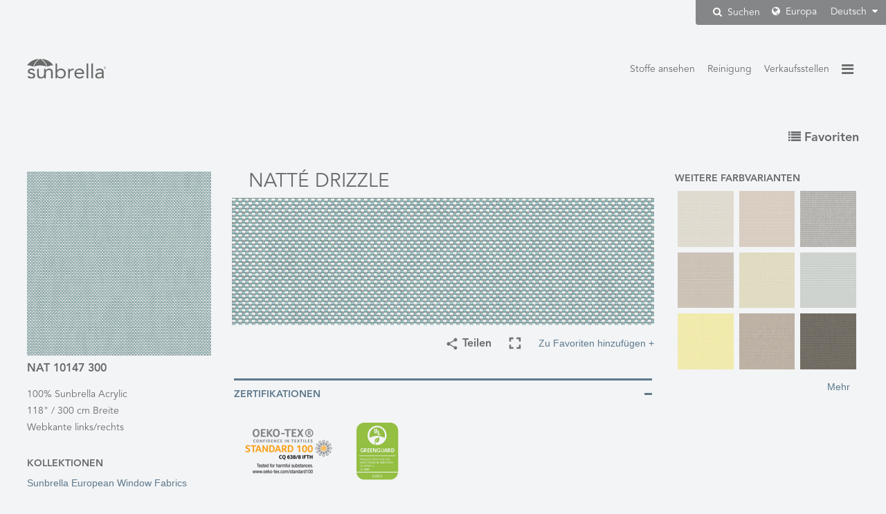

--- FILE ---
content_type: text/html; charset=UTF-8
request_url: https://global.sunbrella.com/de/fabrics/item/4481/NAT-10147-300/Natte-Drizzle
body_size: 10740
content:
<!doctype html>
<html lang="de" dir="ltr">
<head>

	
		<!-- GOOGLE TAG MANAGER -->
	<script>
		(function(w,d,s,l,i){w[l]=w[l]||[];w[l].push({'gtm.start':
		new Date().getTime(),event:'gtm.js'});var f=d.getElementsByTagName(s)[0],
		j=d.createElement(s),dl=l!='dataLayer'?'&l='+l:'';j.async=true;j.src=
		'https://www.googletagmanager.com/gtm.js?id='+i+dl;f.parentNode.insertBefore(j,f);
		})(window,document,'script','dataLayer','GTM-NC88XG7');
	</script>
	<!-- Pinterest Tag -->
	<script>
	!function(e){if(!window.pintrk){window.pintrk = function () {
	window.pintrk.queue.push(Array.prototype.slice.call(arguments))};var
	      n=window.pintrk;n.queue=[],n.version="3.0";var
	      t=document.createElement("script");t.async=!0,t.src=e;var
	      r=document.getElementsByTagName("script")[0];
	      r.parentNode.insertBefore(t,r)}}("https://s.pinimg.com/ct/core.js");
	pintrk('load', '2613938867745', {em: ''});
	pintrk('page');
	</script>
	<noscript>
	<img src="https://ct.pinterest.com/v3/?tid=2613938867745&pd[em]=&noscript=1" height="1" width="1" style="display:none;" alt="" />
	</noscript>
	<!-- end Pinterest Tag -->


	<meta http-equiv="Content-Type" content="text/html; charset=utf-8">
	<meta http-equiv="X-UA-Compatible" content="IE=edge">
	<meta name="viewport" content="width=device-width, initial-scale=1, user-scalable=no">

		<meta name="format-detection" content="telephone=no">

	<title>Natté Drizzle NAT 10147 300 Sunbrella-Stoff</title>
	<meta name="description" content="Detaillierte Informationen zum Sunbrella-Stoff ansehen Natté Drizzle, Modellnummer NAT 10147 300">

	<link href="https://cdn.glenraven.net/sb2016/img/favicon/favicon.ico" type="image/x-icon" rel="icon"/><link href="https://cdn.glenraven.net/sb2016/img/favicon/favicon.ico" type="image/x-icon" rel="shortcut icon"/>
	<link rel="apple-touch-icon" sizes="57x57" href="https://cdn.glenraven.net/sb2016/img/favicon/apple-icon-57x57.png">
	<link rel="apple-touch-icon" sizes="60x60" href="https://cdn.glenraven.net/sb2016/img/favicon/apple-icon-60x60.png">
	<link rel="apple-touch-icon" sizes="72x72" href="https://cdn.glenraven.net/sb2016/img/favicon/apple-icon-72x72.png">
	<link rel="apple-touch-icon" sizes="76x76" href="https://cdn.glenraven.net/sb2016/img/favicon/apple-icon-76x76.png">
	<link rel="apple-touch-icon" sizes="114x114" href="https://cdn.glenraven.net/sb2016/img/favicon/apple-icon-114x114.png">
	<link rel="apple-touch-icon" sizes="120x120" href="https://cdn.glenraven.net/sb2016/img/favicon/apple-icon-120x120.png">
	<link rel="apple-touch-icon" sizes="144x144" href="https://cdn.glenraven.net/sb2016/img/favicon/apple-icon-144x144.png">
	<link rel="apple-touch-icon" sizes="152x152" href="https://cdn.glenraven.net/sb2016/img/favicon/apple-icon-152x152.png">
	<link rel="apple-touch-icon" sizes="180x180" href="https://cdn.glenraven.net/sb2016/img/favicon/apple-icon-180x180.png">
	<link rel="icon" type="image/png" sizes="192x192" href="https://cdn.glenraven.net/sb2016/img/favicon/android-icon-192x192.png">
	<link rel="icon" type="image/png" sizes="32x32" href="https://cdn.glenraven.net/sb2016/img/favicon/favicon-32x32.png">
	<link rel="icon" type="image/png" sizes="96x96" href="https://cdn.glenraven.net/sb2016/img/favicon/favicon-96x96.png">
	<link rel="icon" type="image/png" sizes="16x16" href="https://cdn.glenraven.net/sb2016/img/favicon/favicon-16x16.png">
	<link rel="manifest" href="https://cdn.glenraven.net/sb2016/img/favicon/manifest.json">
	<meta name="msapplication-TileColor" content="#ffffff">
	<meta name="msapplication-TileImage" content="https://cdn.glenraven.net/sb2016/img/favicon/ms-icon-144x144.png">
	<meta name="theme-color" content="#ffffff">

	
	<link rel="stylesheet" type="text/css" href="/css/plugins/bootstrap.min.css?1757535846"/>
	<link rel="stylesheet" type="text/css" href="/css/plugins/bootstrap-xl.min.css?1757535845"/>
	<link rel="stylesheet" type="text/css" href="/css/plugins/font-awesome.min.css?1757535845"/>
	<link rel="stylesheet" type="text/css" href="/css/plugins/animate.min.css?1757535845"/>
	<link rel="stylesheet" type="text/css" href="/css/glen-raven-base.css?1757535845"/>
	<link rel="stylesheet" type="text/css" href="/css/glen-raven-theme.css?1757535845"/>
	<link rel="stylesheet" type="text/css" href="/css/glen-raven-shared.css?1757535845"/>


	<link rel="stylesheet" type="text/css" href="/css/print.css?1757535845" media="print"/>
<link rel="stylesheet" type="text/css" href="/css/fabrics.css?1757535845"/><link rel="stylesheet" type="text/css" href="/css/plugins/dataTables.bootstrap.min.css?1757535845"/><link rel="stylesheet" type="text/css" href="/css/plugins/parsley.min.css?1757535845"/><link rel="stylesheet" type="text/css" href="/css/search-nav-alt.css?1757535845"/>
<link rel='alternate' hreflang='de' href='http://global.sunbrella.com/de/fabrics/item/4481/NAT-10147-300/Natte-Drizzle'>
<link rel='alternate' hreflang='en-us' href='http://global.sunbrella.com/en-us/fabrics/item/4481/NAT-10147-300/Natte-Drizzle'>
<link rel='alternate' hreflang='es-mx' href='http://global.sunbrella.com/es-mx/fabrics/item/4481/NAT-10147-300/Natte-Drizzle'>
<link rel='alternate' hreflang='fr-fr' href='http://global.sunbrella.com/fr-fr/fabrics/item/4481/NAT-10147-300/Natte-Drizzle'>
<link rel='alternate' hreflang='it' href='http://global.sunbrella.com/it/fabrics/item/4481/NAT-10147-300/Natte-Drizzle'>
<link rel='alternate' hreflang='nl' href='http://global.sunbrella.com/nl/fabrics/item/4481/NAT-10147-300/Natte-Drizzle'>
<link rel='alternate' hreflang='pl' href='http://global.sunbrella.com/pl/fabrics/item/4481/NAT-10147-300/Natte-Drizzle'>
<link rel='alternate' hreflang='pt-br' href='http://global.sunbrella.com/pt-br/fabrics/item/4481/NAT-10147-300/Natte-Drizzle'>
<link rel='alternate' hreflang='sv' href='http://global.sunbrella.com/sv/fabrics/item/4481/NAT-10147-300/Natte-Drizzle'>
<link rel='alternate' hreflang='vi' href='http://global.sunbrella.com/vi/fabrics/item/4481/NAT-10147-300/Natte-Drizzle'>
<link rel='alternate' hreflang='tr' href='http://global.sunbrella.com/tr/fabrics/item/4481/NAT-10147-300/Natte-Drizzle'>
<link rel='alternate' hreflang='ru' href='http://global.sunbrella.com/ru/fabrics/item/4481/NAT-10147-300/Natte-Drizzle'>
<link rel='alternate' hreflang='ar' href='http://global.sunbrella.com/ar/fabrics/item/4481/NAT-10147-300/Natte-Drizzle'>
<link rel='alternate' hreflang='th' href='http://global.sunbrella.com/th/fabrics/item/4481/NAT-10147-300/Natte-Drizzle'>
<link rel='alternate' hreflang='zh-hans' href='http://global.sunbrella.com/zh-hans/fabrics/item/4481/NAT-10147-300/Natte-Drizzle'>
<link rel='alternate' hreflang='ja' href='http://global.sunbrella.com/ja/fabrics/item/4481/NAT-10147-300/Natte-Drizzle'>

	<link rel="canonical" href="https://global.sunbrella.com/de/fabrics/item/4481/NAT-10147-300/Natte-Drizzle">
</head>

<body class="de fabrics item 4481 NAT-10147-300 Natte-Drizzle dark-blue">

	<!-- Google Tag Manager (noscript) -->
	<noscript><iframe src="https://www.googletagmanager.com/ns.html?id=GTM-NC88XG7" height="0" width="0" style="display:none;visibility:hidden"></iframe></noscript>
	<!-- End Google Tag Manager (noscript) -->

		<div id="language" class="dis-none" data-language="German"></div>

	
		<div class="position-relative">
		<div class="region-language desktop-region-language hidden-xs">
		
<form method="GET" action="/de/search" role="search" class="dis-inline-block vert-align-middle form-search hidden">
    <div class="input-group">
        <input name="keywords" type="text" value="" class="form-control input-search-tr">
        <span class="input-group-btn">
            <button type="submit" class="btn btn-search-tr">
                <i class="fa fa-search "></i>
            </button><!-- /.btn.btn-search-tr -->
        </span><!-- /.input-group-btn -->
    </div> <!-- /.input-group -->
</form>

    <button type="button" class="btn btn-search-tr btn-search-modal">
        <i class="fa fa-search padding-r-4"></i>
        Suchen    </button>
    			<div class="selector-rl selector-region">
				<i class="fa fa-globe selector-rl"></i> Europa			</div><!-- /.selector-region -->
			<div class="selector-rl selector-language">
				Deutsch <i class="fa fa-caret-down selector-rl"></i>
			</div><!-- /.selector-language -->
		</div><!-- /.region-language -->
	</div><!-- /.position-relative -->
	
<div id="content" class="content">
		
<div id="languageSet" class="dis-none">de</div>
<div id="addText" class="dis-none">Zu Favoriten hinzufügen</div>
<div id="removeText" class="dis-none">Von Favoriten entfernen</div>
<div id="searchResultsText" class="dis-none">Stoffe, die den Suchergebnissen entsprechen</div>

<div class="container-fluid-max-width">
	<div class="row">
		<div class="col-xs-4">
			<div class="logo-container">
				<a href="/"><img class="logo" src="https://cdn.glenraven.net/sb2016/img/logos/sunbrella-grey.svg"></a>
			</div><!-- /.logo -->
		</div><!-- /.col-xs-4 -->
		<div class="col-xs-8">
			    <nav class="menu-top-right">
        <ul class="nav nav-pills">
            <li class="accent-bottom cap-first-letter hidden-xs">
                <a href="/de/fabrics/recommended-uses" title="Stoffe ansehen">Stoffe ansehen</a>
            </li>
            <li class="accent-bottom cap-first-letter hidden-xs">
                <a href="/de/how-to-clean" title="Reinigung">Reinigung</a>
            </li>
            <li class="accent-bottom cap-first-letter hidden-xs">
                <a href="/de/where-to-buy" title="Verkaufsstellen">Verkaufsstellen</a>
            </li>
            <li class="burger">
                <a href="#" class="show-utility accent-color-hover"><i class="fa fa-bars"></i></a>
            </li>
        </ul>
    </nav>
<div class="nav-utility duration400 animated fabrics-item-4481-NAT-10147-300-Natte-Drizzle fadeOutRight">
    <div id="hide-utility" class="fabrics-item-4481-NAT-10147-300-Natte-Drizzle accent-color">&times;</div>
    <nav class="nav-region-language region-language visible-xs visible-sm">
        <div class="selector-region">
            <i class="fa fa-globe"></i> Europa        </div><!-- /.selector-region -->
        <div class="selector-language">
            Deutsch <i class="fa fa-caret-down"></i>
        </div><!-- /.selector-language -->
        
<form method="GET" action="/de/search" role="search" class="visible-xs">
    <div class="input-group">
        <input name="keywords" type="text" value="" class="form-control input-search-tr">
        <span class="input-group-btn">
            <button type="submit" class="btn btn-search-tr">
                <i class="fa fa-search "></i>
            </button><!-- /.btn.btn-search-tr -->
        </span><!-- /.input-group-btn -->
    </div> <!-- /.input-group -->
</form>

    </nav>

    <nav>
<div class="menu-right menu-right-parent margin-b-8 text-capitalize">Textilien</div>
<ul>
	<li><a class="menu-right menu-right-child">Polstermöbel</a></li>
	<li>
		<ul class="margin-b-16">
			<li><a href="/de/textiles/upholstery/for-the-home" class="menu-right menu-right-grandchild" target="_parent" title="für Zuhause">für Zuhause</a></li>
		</ul>
	</li>
		<li><a class="menu-right menu-right-child">Bootsbau</a></li>
	<li>
		<ul class="margin-b-16">
			<li><a href="/de/textiles/marine/marine-canvas" class="menu-right menu-right-grandchild" target="_parent" title="Canvas">Canvas</a></li>
			<li><a href="/de/textiles/marine/marine-upholstery" class="menu-right menu-right-grandchild" target="_parent" title="Polstermöbel">Polstermöbel</a></li>
		</ul>
	</li>
</ul>
<ul>
	<li><a href="/de/fabrics/recommended-uses" target="_parent" class="menu-right text-capitalize" title="Stoffe ansehen">Stoffe ansehen</a></li>
	<li><a href="/de/how-to-clean" target="_parent" class="menu-right text-capitalize" title="Reinigung">Reinigung</a></li>
	<li><a href="/de/where-to-buy" target="_parent" class="menu-right text-capitalize" title="Verkaufsstellen">Verkaufsstellen</a></li>
</ul>
</nav>

    <div id="languages" class="region-language dis-none">
        <p>Sprache auswählen</p>
        <ul><li><a href="/de/fabrics/item/4481/NAT-10147-300/Natte-Drizzle" title="Deutsch" class="current">Deutsch</a></li><li><a href="/en-us/fabrics/item/4481/NAT-10147-300/Natte-Drizzle" title="English (US)" class="">English (US)</a></li><li><a href="/es-mx/fabrics/item/4481/NAT-10147-300/Natte-Drizzle" title="Español" class="">Español</a></li><li><a href="/fr-fr/fabrics/item/4481/NAT-10147-300/Natte-Drizzle" title="Français" class="">Français</a></li><li><a href="/it/fabrics/item/4481/NAT-10147-300/Natte-Drizzle" title="Italiano" class="">Italiano</a></li><li><a href="/nl/fabrics/item/4481/NAT-10147-300/Natte-Drizzle" title="Nederlands" class="">Nederlands</a></li><li><a href="/pl/fabrics/item/4481/NAT-10147-300/Natte-Drizzle" title="Polski" class="">Polski</a></li><li><a href="/pt-br/fabrics/item/4481/NAT-10147-300/Natte-Drizzle" title="Português" class="">Português</a></li><li><a href="/sv/fabrics/item/4481/NAT-10147-300/Natte-Drizzle" title="Svenska" class="">Svenska</a></li><li><a href="/vi/fabrics/item/4481/NAT-10147-300/Natte-Drizzle" title="Tiếng Việt" class="">Tiếng Việt</a></li><li><a href="/tr/fabrics/item/4481/NAT-10147-300/Natte-Drizzle" title="Türkçe" class="">Türkçe</a></li><li><a href="/ru/fabrics/item/4481/NAT-10147-300/Natte-Drizzle" title="русский язык" class="">русский язык</a></li><li><a href="/ar/fabrics/item/4481/NAT-10147-300/Natte-Drizzle" title="العَرَبِيةُ" class="">العَرَبِيةُ</a></li><li><a href="/th/fabrics/item/4481/NAT-10147-300/Natte-Drizzle" title="ไทย" class="">ไทย</a></li><li><a href="/zh-hans/fabrics/item/4481/NAT-10147-300/Natte-Drizzle" title="中文" class="">中文</a></li><li><a href="/ja/fabrics/item/4481/NAT-10147-300/Natte-Drizzle" title="日本語" class="">日本語</a></li></ul>    </div><!-- /#languages -->

        <div id="regions" class="region-language dis-none">
        <p>Region auswählen</p>
                    <div class="region-header" data-toggle="collapse" data-target="#collapse1" role="button">Nordamerika</div>
            <div class="region-content collapse" id="collapse1">
                <ul>
                <li><a href="/de/region/select?country=AI" class="" title="Anguilla">Anguilla</a></li><li><a href="/de/region/select?country=AG" class="" title="Antigua and Barbuda">Antigua and Barbuda</a></li><li><a href="/de/region/select?country=AW" class="" title="Aruba">Aruba</a></li><li><a href="/de/region/select?country=BS" class="" title="Bahamas, The">Bahamas, The</a></li><li><a href="/de/region/select?country=BB" class="" title="Barbados">Barbados</a></li><li><a href="/de/region/select?country=BM" class="" title="Bermuda">Bermuda</a></li><li><a href="/de/region/select?country=BQ" class="" title="Bonaire, Sint Eustatius and Saba">Bonaire, Sint Eustatius and Saba</a></li><li><a href="/de/region/select?country=VG" class="" title="British Virgin Islands">British Virgin Islands</a></li><li><a href="/de/region/select?country=CA" class="" title="Canada">Canada</a></li><li><a href="/de/region/select?country=KY" class="" title="Cayman Islands">Cayman Islands</a></li><li><a href="/de/region/select?country=CU" class="" title="Cuba">Cuba</a></li><li><a href="/de/region/select?country=CW" class="" title="Curacao">Curacao</a></li><li><a href="/de/region/select?country=DM" class="" title="Dominica">Dominica</a></li><li><a href="/de/region/select?country=DO" class="" title="Dominican Republic">Dominican Republic</a></li><li><a href="/de/region/select?country=GL" class="" title="Greenland">Greenland</a></li><li><a href="/de/region/select?country=GD" class="" title="Grenada">Grenada</a></li><li><a href="/de/region/select?country=GP" class="" title="Guadeloupe">Guadeloupe</a></li><li><a href="/de/region/select?country=HT" class="" title="Haiti">Haiti</a></li><li><a href="/de/region/select?country=JM" class="" title="Jamaica">Jamaica</a></li><li><a href="/de/region/select?country=MQ" class="" title="Martinique">Martinique</a></li><li><a href="/de/region/select?country=MX" class="" title="Mexico">Mexico</a></li><li><a href="/de/region/select?country=PR" class="" title="Puerto Rico">Puerto Rico</a></li><li><a href="/de/region/select?country=BL" class="" title="Saint Barthelemy">Saint Barthelemy</a></li><li><a href="/de/region/select?country=KN" class="" title="Saint Kitts and Nevis">Saint Kitts and Nevis</a></li><li><a href="/de/region/select?country=LC" class="" title="Saint Lucia">Saint Lucia</a></li><li><a href="/de/region/select?country=MF" class="" title="Saint Martin">Saint Martin</a></li><li><a href="/de/region/select?country=VC" class="" title="Saint Vincent and the Grenadines">Saint Vincent and the Grenadines</a></li><li><a href="/de/region/select?country=SX" class="" title="Sint Maarten">Sint Maarten</a></li><li><a href="/de/region/select?country=TT" class="" title="Trinidad and Tobago">Trinidad and Tobago</a></li><li><a href="/de/region/select?country=TC" class="" title="Turks and Caicos Islands">Turks and Caicos Islands</a></li><li><a href="https://www.sunbrella.com/?US_Website_Redirect=1" class="">United States</a></li><li><a href="/de/region/select?country=VI" class="" title="US Virgin Islands">US Virgin Islands</a></li>                </ul>
            </div><!-- /.region-content -->
                        <div class="region-header" data-toggle="collapse" data-target="#collapse2" role="button">Lateinamerika</div>
            <div class="region-content collapse" id="collapse2">
                <ul>
                <li><a href="/de/region/select?country=AR" class="" title="Argentina">Argentina</a></li><li><a href="/de/region/select?country=BZ" class="" title="Belize">Belize</a></li><li><a href="/de/region/select?country=BO" class="" title="Bolivia">Bolivia</a></li><li><a href="/de/region/select?country=BR" class="" title="Brazil">Brazil</a></li><li><a href="/de/region/select?country=CL" class="" title="Chile">Chile</a></li><li><a href="/de/region/select?country=CO" class="" title="Colombia">Colombia</a></li><li><a href="/de/region/select?country=CR" class="" title="Costa Rica">Costa Rica</a></li><li><a href="/de/region/select?country=EC" class="" title="Ecuador">Ecuador</a></li><li><a href="/de/region/select?country=SV" class="" title="El Salvador">El Salvador</a></li><li><a href="/de/region/select?country=GF" class="" title="French Guiana">French Guiana</a></li><li><a href="/de/region/select?country=GT" class="" title="Guatemala">Guatemala</a></li><li><a href="/de/region/select?country=GY" class="" title="Guyana">Guyana</a></li><li><a href="/de/region/select?country=HN" class="" title="Honduras">Honduras</a></li><li><a href="/de/region/select?country=NI" class="" title="Nicaragua">Nicaragua</a></li><li><a href="/de/region/select?country=PA" class="" title="Panama">Panama</a></li><li><a href="/de/region/select?country=PY" class="" title="Paraguay">Paraguay</a></li><li><a href="/de/region/select?country=PE" class="" title="Peru">Peru</a></li><li><a href="/de/region/select?country=SR" class="" title="Suriname">Suriname</a></li><li><a href="/de/region/select?country=UY" class="" title="Uruguay">Uruguay</a></li><li><a href="/de/region/select?country=VE" class="" title="Venezuela">Venezuela</a></li>                </ul>
            </div><!-- /.region-content -->
                        <div class="region-header" data-toggle="collapse" data-target="#collapse3" role="button">Europa</div>
            <div class="region-content collapse" id="collapse3">
                <ul>
                <li><a href="https://sunbrella.dickson-constant.com/en/?utm_source=global_sunbrella&amp;utm_medium=redirect&amp;utm_campaign=brand_segmentation">Albania</a></li><li><a href="https://sunbrella.dickson-constant.com/en/?utm_source=global_sunbrella&amp;utm_medium=redirect&amp;utm_campaign=brand_segmentation">Andorra</a></li><li><a href="https://sunbrella.dickson-constant.com/en/?utm_source=global_sunbrella&amp;utm_medium=redirect&amp;utm_campaign=brand_segmentation">Austria</a></li><li><a href="https://sunbrella.dickson-constant.com/en/?utm_source=global_sunbrella&amp;utm_medium=redirect&amp;utm_campaign=brand_segmentation">Belarus</a></li><li><a href="https://sunbrella.dickson-constant.com/en/?utm_source=global_sunbrella&amp;utm_medium=redirect&amp;utm_campaign=brand_segmentation">Belgium</a></li><li><a href="https://sunbrella.dickson-constant.com/en/?utm_source=global_sunbrella&amp;utm_medium=redirect&amp;utm_campaign=brand_segmentation">Bosnia and Herzegovina</a></li><li><a href="https://sunbrella.dickson-constant.com/en/?utm_source=global_sunbrella&amp;utm_medium=redirect&amp;utm_campaign=brand_segmentation">Bulgaria</a></li><li><a href="https://sunbrella.dickson-constant.com/en/?utm_source=global_sunbrella&amp;utm_medium=redirect&amp;utm_campaign=brand_segmentation">Croatia</a></li><li><a href="https://sunbrella.dickson-constant.com/en/?utm_source=global_sunbrella&amp;utm_medium=redirect&amp;utm_campaign=brand_segmentation">Cyprus</a></li><li><a href="https://sunbrella.dickson-constant.com/en/?utm_source=global_sunbrella&amp;utm_medium=redirect&amp;utm_campaign=brand_segmentation">Czech Republic</a></li><li><a href="https://sunbrella.dickson-constant.com/en/?utm_source=global_sunbrella&amp;utm_medium=redirect&amp;utm_campaign=brand_segmentation">Denmark</a></li><li><a href="https://sunbrella.dickson-constant.com/en/?utm_source=global_sunbrella&amp;utm_medium=redirect&amp;utm_campaign=brand_segmentation">Estonia</a></li><li><a href="https://sunbrella.dickson-constant.com/en/?utm_source=global_sunbrella&amp;utm_medium=redirect&amp;utm_campaign=brand_segmentation">Faroe Islands</a></li><li><a href="https://sunbrella.dickson-constant.com/en/?utm_source=global_sunbrella&amp;utm_medium=redirect&amp;utm_campaign=brand_segmentation">Finland</a></li><li><a href="https://sunbrella.dickson-constant.com/en/?utm_source=global_sunbrella&amp;utm_medium=redirect&amp;utm_campaign=brand_segmentation">France</a></li><li><a href="https://sunbrella.dickson-constant.com/en/?utm_source=global_sunbrella&amp;utm_medium=redirect&amp;utm_campaign=brand_segmentation">Germany</a></li><li><a href="https://sunbrella.dickson-constant.com/en/?utm_source=global_sunbrella&amp;utm_medium=redirect&amp;utm_campaign=brand_segmentation">Gibraltar</a></li><li><a href="https://sunbrella.dickson-constant.com/en/?utm_source=global_sunbrella&amp;utm_medium=redirect&amp;utm_campaign=brand_segmentation">Greece</a></li><li><a href="https://sunbrella.dickson-constant.com/en/?utm_source=global_sunbrella&amp;utm_medium=redirect&amp;utm_campaign=brand_segmentation">Hungary</a></li><li><a href="https://sunbrella.dickson-constant.com/en/?utm_source=global_sunbrella&amp;utm_medium=redirect&amp;utm_campaign=brand_segmentation">Iceland</a></li><li><a href="https://sunbrella.dickson-constant.com/en/?utm_source=global_sunbrella&amp;utm_medium=redirect&amp;utm_campaign=brand_segmentation">Ireland</a></li><li><a href="https://sunbrella.dickson-constant.com/en/?utm_source=global_sunbrella&amp;utm_medium=redirect&amp;utm_campaign=brand_segmentation">Italy</a></li><li><a href="https://sunbrella.dickson-constant.com/en/?utm_source=global_sunbrella&amp;utm_medium=redirect&amp;utm_campaign=brand_segmentation">Kosovo</a></li><li><a href="https://sunbrella.dickson-constant.com/en/?utm_source=global_sunbrella&amp;utm_medium=redirect&amp;utm_campaign=brand_segmentation">Latvia</a></li><li><a href="https://sunbrella.dickson-constant.com/en/?utm_source=global_sunbrella&amp;utm_medium=redirect&amp;utm_campaign=brand_segmentation">Liechtenstein</a></li><li><a href="https://sunbrella.dickson-constant.com/en/?utm_source=global_sunbrella&amp;utm_medium=redirect&amp;utm_campaign=brand_segmentation">Lithuania</a></li><li><a href="https://sunbrella.dickson-constant.com/en/?utm_source=global_sunbrella&amp;utm_medium=redirect&amp;utm_campaign=brand_segmentation">Luxembourg</a></li><li><a href="https://sunbrella.dickson-constant.com/en/?utm_source=global_sunbrella&amp;utm_medium=redirect&amp;utm_campaign=brand_segmentation">Macedonia</a></li><li><a href="https://sunbrella.dickson-constant.com/en/?utm_source=global_sunbrella&amp;utm_medium=redirect&amp;utm_campaign=brand_segmentation">Malta</a></li><li><a href="https://sunbrella.dickson-constant.com/en/?utm_source=global_sunbrella&amp;utm_medium=redirect&amp;utm_campaign=brand_segmentation">Moldova</a></li><li><a href="https://sunbrella.dickson-constant.com/en/?utm_source=global_sunbrella&amp;utm_medium=redirect&amp;utm_campaign=brand_segmentation">Monaco</a></li><li><a href="https://sunbrella.dickson-constant.com/en/?utm_source=global_sunbrella&amp;utm_medium=redirect&amp;utm_campaign=brand_segmentation">Montenegro</a></li><li><a href="https://sunbrella.dickson-constant.com/en/?utm_source=global_sunbrella&amp;utm_medium=redirect&amp;utm_campaign=brand_segmentation">Netherlands</a></li><li><a href="https://sunbrella.dickson-constant.com/en/?utm_source=global_sunbrella&amp;utm_medium=redirect&amp;utm_campaign=brand_segmentation">Norway</a></li><li><a href="https://sunbrella.dickson-constant.com/en/?utm_source=global_sunbrella&amp;utm_medium=redirect&amp;utm_campaign=brand_segmentation">Poland</a></li><li><a href="https://sunbrella.dickson-constant.com/en/?utm_source=global_sunbrella&amp;utm_medium=redirect&amp;utm_campaign=brand_segmentation">Portugal</a></li><li><a href="https://sunbrella.dickson-constant.com/en/?utm_source=global_sunbrella&amp;utm_medium=redirect&amp;utm_campaign=brand_segmentation">Romania</a></li><li><a href="https://sunbrella.dickson-constant.com/en/?utm_source=global_sunbrella&amp;utm_medium=redirect&amp;utm_campaign=brand_segmentation">Russia</a></li><li><a href="https://sunbrella.dickson-constant.com/en/?utm_source=global_sunbrella&amp;utm_medium=redirect&amp;utm_campaign=brand_segmentation">San Marino</a></li><li><a href="https://sunbrella.dickson-constant.com/en/?utm_source=global_sunbrella&amp;utm_medium=redirect&amp;utm_campaign=brand_segmentation">Serbia </a></li><li><a href="https://sunbrella.dickson-constant.com/en/?utm_source=global_sunbrella&amp;utm_medium=redirect&amp;utm_campaign=brand_segmentation">Slovakia</a></li><li><a href="https://sunbrella.dickson-constant.com/en/?utm_source=global_sunbrella&amp;utm_medium=redirect&amp;utm_campaign=brand_segmentation">Slovenia</a></li><li><a href="https://sunbrella.dickson-constant.com/en/?utm_source=global_sunbrella&amp;utm_medium=redirect&amp;utm_campaign=brand_segmentation">Spain</a></li><li><a href="https://sunbrella.dickson-constant.com/en/?utm_source=global_sunbrella&amp;utm_medium=redirect&amp;utm_campaign=brand_segmentation">Sweden</a></li><li><a href="https://sunbrella.dickson-constant.com/en/?utm_source=global_sunbrella&amp;utm_medium=redirect&amp;utm_campaign=brand_segmentation">Switzerland</a></li><li><a href="https://sunbrella.dickson-constant.com/en/?utm_source=global_sunbrella&amp;utm_medium=redirect&amp;utm_campaign=brand_segmentation">Ukraine</a></li><li><a href="https://sunbrella.dickson-constant.com/en/?utm_source=global_sunbrella&amp;utm_medium=redirect&amp;utm_campaign=brand_segmentation">United Kingdom</a></li><li><a href="https://sunbrella.dickson-constant.com/en/?utm_source=global_sunbrella&amp;utm_medium=redirect&amp;utm_campaign=brand_segmentation">Vatican City</a></li>                </ul>
            </div><!-- /.region-content -->
                        <div class="region-header" data-toggle="collapse" data-target="#collapse4" role="button">Asien</div>
            <div class="region-content collapse" id="collapse4">
                <ul>
                <li><a href="/de/region/select?country=AF" class="" title="Afghanistan">Afghanistan</a></li><li><a href="/de/region/select?country=AM" class="" title="Armenia">Armenia</a></li><li><a href="/de/region/select?country=AZ" class="" title="Azerbaijan">Azerbaijan</a></li><li><a href="/de/region/select?country=BH" class="" title="Bahrain">Bahrain</a></li><li><a href="/de/region/select?country=BD" class="" title="Bangladesh">Bangladesh</a></li><li><a href="/de/region/select?country=BT" class="" title="Bhutan">Bhutan</a></li><li><a href="/de/region/select?country=BN" class="" title="Brunei">Brunei</a></li><li><a href="/de/region/select?country=KH" class="" title="Cambodia">Cambodia</a></li><li><a href="/de/region/select?country=CN" class="" title="China">China</a></li><li><a href="/de/region/select?country=TL" class="" title="East Timor">East Timor</a></li><li><a href="/de/region/select?country=GE" class="" title="Georgia">Georgia</a></li><li><a href="/de/region/select?country=HK" class="" title="Hong Kong">Hong Kong</a></li><li><a href="/de/region/select?country=IN" class="" title="India">India</a></li><li><a href="/de/region/select?country=ID" class="" title="Indonesia">Indonesia</a></li><li><a href="/de/region/select?country=IR" class="" title="Iran">Iran</a></li><li><a href="/de/region/select?country=IQ" class="" title="Iraq">Iraq</a></li><li><a href="/de/region/select?country=IL" class="" title="Israel">Israel</a></li><li><a href="/de/region/select?country=JP" class="" title="Japan">Japan</a></li><li><a href="/de/region/select?country=JO" class="" title="Jordan">Jordan</a></li><li><a href="/de/region/select?country=KZ" class="" title="Kazakhstan">Kazakhstan</a></li><li><a href="/de/region/select?country=KR" class="" title="Korea">Korea</a></li><li><a href="/de/region/select?country=KW" class="" title="Kuwait">Kuwait</a></li><li><a href="/de/region/select?country=KG" class="" title="Kyrgyzstan">Kyrgyzstan</a></li><li><a href="/de/region/select?country=LA" class="" title="Laos">Laos</a></li><li><a href="/de/region/select?country=LB" class="" title="Lebanon">Lebanon</a></li><li><a href="/de/region/select?country=MO" class="" title="Macau">Macau</a></li><li><a href="/de/region/select?country=MY" class="" title="Malaysia">Malaysia</a></li><li><a href="/de/region/select?country=MV" class="" title="Maldives">Maldives</a></li><li><a href="/de/region/select?country=MN" class="" title="Mongolia">Mongolia</a></li><li><a href="/de/region/select?country=MM" class="" title="Myanmar">Myanmar</a></li><li><a href="/de/region/select?country=NP" class="" title="Nepal">Nepal</a></li><li><a href="/de/region/select?country=OM" class="" title="Oman">Oman</a></li><li><a href="/de/region/select?country=PK" class="" title="Pakistan">Pakistan</a></li><li><a href="/de/region/select?country=PS" class="" title="Palestine">Palestine</a></li><li><a href="/de/region/select?country=PH" class="" title="Philippines">Philippines</a></li><li><a href="/de/region/select?country=QA" class="" title="Qatar">Qatar</a></li><li><a href="/de/region/select?country=SA" class="" title="Saudi Arabia">Saudi Arabia</a></li><li><a href="/de/region/select?country=SG" class="" title="Singapore">Singapore</a></li><li><a href="/de/region/select?country=LK" class="" title="Sri Lanka">Sri Lanka</a></li><li><a href="/de/region/select?country=SY" class="" title="Syria">Syria</a></li><li><a href="/de/region/select?country=TW" class="" title="Taiwan">Taiwan</a></li><li><a href="/de/region/select?country=TJ" class="" title="Tajikistan">Tajikistan</a></li><li><a href="/de/region/select?country=TH" class="" title="Thailand">Thailand</a></li><li><a href="/de/region/select?country=TR" class="" title="Turkey">Turkey</a></li><li><a href="/de/region/select?country=TM" class="" title="Turkmenistan">Turkmenistan</a></li><li><a href="/de/region/select?country=AE" class="" title="United Arab Emirates">United Arab Emirates</a></li><li><a href="/de/region/select?country=UZ" class="" title="Uzbekistan">Uzbekistan</a></li><li><a href="/de/region/select?country=VN" class="" title="Vietnam">Vietnam</a></li><li><a href="/de/region/select?country=YE" class="" title="Yemen">Yemen</a></li>                </ul>
            </div><!-- /.region-content -->
                        <div class="region-header" data-toggle="collapse" data-target="#collapse5" role="button">Ozeanien</div>
            <div class="region-content collapse" id="collapse5">
                <ul>
                <li><a href="/de/region/select?country=AS" class="" title="American Samoa">American Samoa</a></li><li><a href="/de/region/select?country=AU" class="" title="Australia">Australia</a></li><li><a href="/de/region/select?country=CC" class="" title="Cocos (Keeling) Islands">Cocos (Keeling) Islands</a></li><li><a href="/de/region/select?country=CK" class="" title="Cook Islands">Cook Islands</a></li><li><a href="/de/region/select?country=FJ" class="" title="Fiji">Fiji</a></li><li><a href="/de/region/select?country=PF" class="" title="French Polynesia">French Polynesia</a></li><li><a href="/de/region/select?country=GU" class="" title="Guam">Guam</a></li><li><a href="/de/region/select?country=MH" class="" title="Marshall Islands">Marshall Islands</a></li><li><a href="/de/region/select?country=NC" class="" title="New Caledonia">New Caledonia</a></li><li><a href="/de/region/select?country=NZ" class="" title="New Zealand">New Zealand</a></li><li><a href="/de/region/select?country=MP" class="" title="Northern Mariana Islands">Northern Mariana Islands</a></li><li><a href="/de/region/select?country=PW" class="" title="Palau">Palau</a></li><li><a href="/de/region/select?country=PG" class="" title="Papua New Guinea">Papua New Guinea</a></li><li><a href="/de/region/select?country=WS" class="" title="Samoa">Samoa</a></li><li><a href="/de/region/select?country=SB" class="" title="Solomon Islands">Solomon Islands</a></li><li><a href="/de/region/select?country=TK" class="" title="Tokelau">Tokelau</a></li><li><a href="/de/region/select?country=TO" class="" title="Tonga">Tonga</a></li><li><a href="/de/region/select?country=VU" class="" title="Vanuatu">Vanuatu</a></li>                </ul>
            </div><!-- /.region-content -->
                        <div class="region-header" data-toggle="collapse" data-target="#collapse6" role="button">Afrika</div>
            <div class="region-content collapse" id="collapse6">
                <ul>
                <li><a href="/de/region/select?country=DZ" class="" title="Algeria">Algeria</a></li><li><a href="/de/region/select?country=AO" class="" title="Angola">Angola</a></li><li><a href="/de/region/select?country=BJ" class="" title="Benin">Benin</a></li><li><a href="/de/region/select?country=BW" class="" title="Botswana">Botswana</a></li><li><a href="/de/region/select?country=BF" class="" title="Burkina Faso">Burkina Faso</a></li><li><a href="/de/region/select?country=BI" class="" title="Burundi">Burundi</a></li><li><a href="/de/region/select?country=CM" class="" title="Cameroon">Cameroon</a></li><li><a href="/de/region/select?country=CV" class="" title="Cape Verde">Cape Verde</a></li><li><a href="/de/region/select?country=CF" class="" title="Central African Republic">Central African Republic</a></li><li><a href="/de/region/select?country=TD" class="" title="Chad">Chad</a></li><li><a href="/de/region/select?country=KM" class="" title="Comoros">Comoros</a></li><li><a href="/de/region/select?country=CD" class="" title="Congo, Democratic Republic of the">Congo, Democratic Republic of the</a></li><li><a href="/de/region/select?country=CG" class="" title="Congo, Republic of the">Congo, Republic of the</a></li><li><a href="/de/region/select?country=DJ" class="" title="Djibouti">Djibouti</a></li><li><a href="/de/region/select?country=EG" class="" title="Egypt">Egypt</a></li><li><a href="/de/region/select?country=GQ" class="" title="Equatorial Guinea">Equatorial Guinea</a></li><li><a href="/de/region/select?country=ER" class="" title="Eritrea">Eritrea</a></li><li><a href="/de/region/select?country=ET" class="" title="Ethiopia">Ethiopia</a></li><li><a href="/de/region/select?country=GA" class="" title="Gabon">Gabon</a></li><li><a href="/de/region/select?country=GM" class="" title="Gambia, The">Gambia, The</a></li><li><a href="/de/region/select?country=GH" class="" title="Ghana">Ghana</a></li><li><a href="/de/region/select?country=GN" class="" title="Guinea">Guinea</a></li><li><a href="/de/region/select?country=GW" class="" title="Guinea-Bissau">Guinea-Bissau</a></li><li><a href="/de/region/select?country=CI" class="" title="Ivory Coast">Ivory Coast</a></li><li><a href="/de/region/select?country=KE" class="" title="Kenya">Kenya</a></li><li><a href="/de/region/select?country=LS" class="" title="Lesotho">Lesotho</a></li><li><a href="/de/region/select?country=LR" class="" title="Liberia">Liberia</a></li><li><a href="/de/region/select?country=LY" class="" title="Libya">Libya</a></li><li><a href="/de/region/select?country=MG" class="" title="Madagascar">Madagascar</a></li><li><a href="/de/region/select?country=MW" class="" title="Malawi">Malawi</a></li><li><a href="/de/region/select?country=ML" class="" title="Mali">Mali</a></li><li><a href="/de/region/select?country=MR" class="" title="Mauritania">Mauritania</a></li><li><a href="/de/region/select?country=MU" class="" title="Mauritius">Mauritius</a></li><li><a href="/de/region/select?country=YT" class="" title="Mayotte">Mayotte</a></li><li><a href="/de/region/select?country=MA" class="" title="Morocco">Morocco</a></li><li><a href="/de/region/select?country=MZ" class="" title="Mozambique">Mozambique</a></li><li><a href="/de/region/select?country=NA" class="" title="Namibia">Namibia</a></li><li><a href="/de/region/select?country=NE" class="" title="Niger">Niger</a></li><li><a href="/de/region/select?country=NG" class="" title="Nigeria">Nigeria</a></li><li><a href="/de/region/select?country=RE" class="" title="Reunion">Reunion</a></li><li><a href="/de/region/select?country=RW" class="" title="Rwanda">Rwanda</a></li><li><a href="/de/region/select?country=ST" class="" title="Sao Tome and Principe">Sao Tome and Principe</a></li><li><a href="/de/region/select?country=SN" class="" title="Senegal">Senegal</a></li><li><a href="/de/region/select?country=SC" class="" title="Seychelles">Seychelles</a></li><li><a href="/de/region/select?country=SL" class="" title="Sierra Leone">Sierra Leone</a></li><li><a href="/de/region/select?country=SO" class="" title="Somalia">Somalia</a></li><li><a href="/de/region/select?country=ZA" class="" title="South Africa">South Africa</a></li><li><a href="/de/region/select?country=SS" class="" title="South Sudan">South Sudan</a></li><li><a href="/de/region/select?country=SD" class="" title="Sudan">Sudan</a></li><li><a href="/de/region/select?country=SZ" class="" title="Swaziland">Swaziland</a></li><li><a href="/de/region/select?country=TZ" class="" title="Tanzania">Tanzania</a></li><li><a href="/de/region/select?country=TG" class="" title="Togo">Togo</a></li><li><a href="/de/region/select?country=TN" class="" title="Tunisia">Tunisia</a></li><li><a href="/de/region/select?country=UG" class="" title="Uganda">Uganda</a></li><li><a href="/de/region/select?country=EH" class="" title="Western Sahara">Western Sahara</a></li><li><a href="/de/region/select?country=ZM" class="" title="Zambia">Zambia</a></li><li><a href="/de/region/select?country=ZW" class="" title="Zimbabwe">Zimbabwe</a></li>                </ul>
            </div><!-- /.region-content -->
                </div><!-- /#languages -->
</div><!-- /.nav-utility -->
		</div><!-- /.col-xs-8 -->
	</div><!-- /.row -->
</div><!-- /.container-fluid-max-width -->

<div class="container-fluid-max-width">
	<div class="row">
		<div class="col-xs-12">
			<div class="back-favorites-wrapper">

				<div class="favorites-action pull-right">
					<a href="/de/fabrics/favorites">
						<i class="fa fa-list"></i> Favoriten						<span class="favorites-count">
												</span>
					</a>
				</div><!-- /.favorites-action -->

				
				<div class="clearfix"></div>
			</div><!-- /.back-favorites-wrapper -->
		</div><!-- /.col-xs-12 -->

		<div class="col-xs-12 col-sm-3">
			<div class="left-column">
				<div class="img-overlay-wrapper">
				<img src="https://cdn.glenraven.net/_img/_rasterize.php?src=/sunbrella/_img/showroom/fabrics/Swatch/NAT-10147-300.jpg&w=450" title="Natté Drizzle NAT 10147 300" alt="Natté Drizzle NAT 10147 300" class="img-responsive detail-swatch" data-toggle="modal" data-target="#zoomImage"/>				</div><!-- /.img-overlay-wrapper -->

								<div class="detail-share-modal visible-xs">
											<div class="detail-share">
							<img src="https://cdn.glenraven.net/sb2016/img/icons/grey-share.svg"> Teilen						</div><!-- /.detail-share -->
						<div class="addthis_responsive_sharing"></div>
					
					<div class="detail-modal" data-toggle="modal" data-target="#zoomImage">
						<img src="https://cdn.glenraven.net/sb2016/img/icons/grey-full-view.svg">
					</div><!-- /.detail-modal -->

											<div class="fav-fabric fav-fabric-long add" data-fabric-id="4481" title="Zu Favoriten hinzufügen">
							Zu Favoriten hinzufügen +						</div><!-- /.fav-fabric -->
									</div><!-- /.detail-share-modal -->
				<div class="clearfix"></div>

				<div class="detail-name visible-xs">Natté Drizzle</div><!-- /.detail-name -->

				<div class="detail-sku">NAT 10147 300</div><!-- /.detail-sku -->

				<div class="detail-wrapper">
										<p>100% Sunbrella Acrylic</p>
					<p>118" / 300 cm Breite</p>
					<p>Webkante links/rechts</p>
				</div><!-- /.detail-wrapper -->

				<div class="detail-wrapper">
				<div class="detail-title">Kollektionen</div><a href="/de/fabrics/upholstery/collections/231/sunbrella-european-window-fabrics" title="Sunbrella European Window Fabrics">Sunbrella European Window Fabrics</a><br>				</div><!-- /.detail-wrapper -->

				
				<div class="detail-wrapper">
								</div>

			</div><!-- /.left-column -->
		</div><!-- /.col-xs-12 -->


		<div class="col-xs-12 col-sm-6">
			<div class="center-column">

				<h1 class="hidden-xs">Natté Drizzle</h1>

				<div class="clearfix"></div>

				<img src="https://cdn.glenraven.net/_img/_rasterize.php?src=/sunbrella/_img/showroom/fabrics/Swatch/NAT-10147-300.jpg&w=1080&h=325" title="Natté Drizzle NAT 10147 300 Detailansicht" alt="Natté Drizzle NAT 10147 300 Detailansicht" class="img-responsive zoomed hidden-xs" data-toggle="modal" data-target="#zoomImage"/>
				<div class="modal fade" id="zoomImage" tabindex="-1" role="dialog">
					<div class="modal-dialog" role="document">
						<div class="modal-content">
							<div class="modal-body" data-dismiss="modal">
								<div class="close-button">
									<button type="button" class="close" data-dismiss="modal" aria-label="Close"><span aria-hidden="true">&times;</span></button>
								</div><!-- /.close-button -->
								<img src="https://cdn.glenraven.net/_img/_rasterize.php?src=/sunbrella/_img/showroom/fabrics/Swatch/NAT-10147-300.jpg&w=950" title="Natté Drizzle NAT 10147 300 Vergrößerte Ansicht" alt="Natté Drizzle NAT 10147 300 Vergrößerte Ansicht" class="img-responsive"/>							</div><!-- /.modal-body -->
						</div><!-- /.modal-content -->
					</div><!-- /.modal-dialog -->
				</div><!-- /.modal -->

								<div class="detail-share-modal hidden-xs">

											<div class="detail-share">
							<img src="https://cdn.glenraven.net/sb2016/img/icons/grey-share.svg"> Teilen						</div><!-- /.detail-share -->
						<div class="addthis_responsive_sharing"></div>
					
					<div class="detail-modal" data-toggle="modal" data-target="#zoomImage">
						<img src="https://cdn.glenraven.net/sb2016/img/icons/grey-full-view.svg">
					</div><!-- /.detail-modal -->

											<div class="fav-fabric fav-fabric-long add" data-fabric-id="4481" title="Zu Favoriten hinzufügen">
							Zu Favoriten hinzufügen +						</div><!-- /.fav-fabric -->
									</div><!-- /.detail-share-modal -->
				<div class="clearfix"></div>

				
				<div class="panel-group fabric-tabs" id="fabric-acc" role="tablist" aria-multiselectable="true">
											<div class="panel panel-default">
							<div class="panel-heading active" role="tab" id="headingOne">
								<a class="dis-block" role="button" data-toggle="collapse" data-parent="#fabric-acc" href="#collapseOne" aria-expanded="true" aria-controls="collapseOne">
									Zertifikationen								</a>
							</div><!-- /.panel-heading -->
							<div id="collapseOne" class="panel-collapse collapse in" role="tabpanel" aria-labelledby="headingOne">
								<div class="panel-body fabric-toa-content">
								<div class="dis-inline-block vert-align-top"><a href="https://www.oeko-tex.com/en/business/certifications_and_services/ots_100/ots_100_start.xhtml" target="_blank"><img src="https://cdn.glenraven.net/sb2016/img/icons/confidence-in-textiles-color6388.png" class="img-responsive dis-block padding-l-16 padding-r-16" title="Oeko-Tex 638/8" alt="confidence-in-textiles-color6388"/></a></div><div class="dis-inline-block vert-align-top"><a href="http://greenguard.org/en/CertificationPrograms/CertificationPrograms_childrenSchools.aspx" target="_blank"><img src="https://cdn.glenraven.net/sb2016/img/icons/greenguard-color.png" class="img-responsive dis-block padding-l-16 padding-r-16" title="GREENGUARD" alt="greenguard-color"/></a></div>								</div><!-- /.panel-body -->
							</div><!-- /.panel-collapse -->
						</div><!-- /.panel -->
					
					<div class="panel panel-default">
						<div class="panel-heading " role="tab" id="headingTwo">
							<a class="dis-block collapsed" role="button" data-toggle="collapse" data-parent="#fabric-acc" href="#collapseTwo" aria-expanded="false" aria-controls="collapseTwo">
								Gewährleistung							</a>
						</div>
						<div id="collapseTwo" class="panel-collapse collapse " role="tabpanel" aria-labelledby="headingTwo">
							<div class="panel-body fabric-toa-content">
																	<a href="/en-us/warranty" class="text-decoration-none">
										<img class="warr-icon padding-b-16" src="https://cdn.glenraven.net/sb2016/img/icons/grey-five-year-limited-warranty.svg" alt="Fünf Jahre beschränkte Garantie">
									</a>
																<p class="padding-b-16">
									Wir stehen mit der besten Garantie der Branche hinter unseren Stoffen: mit einer eingeschränkten 5-Jahres-Garantie auf Polsterstoffe, Spezialgewebe und dekorative Beschattungsstoffe.								</p><!-- /.padding-b-16 -->
							</div><!-- /.panel-body -->
						</div><!-- /.panel-collapse -->
					</div><!-- /.panel -->

					<div class="panel panel-default">
						<div class="panel-heading" role="tab" id="headingThree">
							<a class="dis-block collapsed" role="button" data-toggle="collapse" data-parent="#fabric-acc" href="#collapseThree" aria-expanded="false" aria-controls="collapseThree">
								Reinigung							</a>
						</div>
						<div id="collapseThree" class="panel-collapse collapse" role="tabpanel" aria-labelledby="headingThree">
							<div class="panel-body fabric-toa-content">
								<p>So pflegen Sie Ihren Sunbrella-Stoff im Alltag:</p>
								<ol class="padding-b-32">
									<li>Bürsten Sie Schmutz ab, bevor er sich im Stoff festsetzt</li>
									<li>Wischen Sie Verschüttetes sofort ab und entfernen Sie Flecken gleich nach ihrem Auftreten, bevor sie sich festsetzen.</li>
								</ol>
																<a class="accent-color links" href="/de/how-to-clean/clean-sunbrella-upholstery">
									Weitere Reinigungstipps									<i class="fa fa-long-arrow-right" aria-hidden="true"></i>
								</a><!-- /.accent-color -->
							</div><!-- /.panel-body -->
						</div><!-- /.panel-collapse -->
					</div><!-- /.panel -->
				</div><!-- /.panel-group -->

			</div><!-- /.center-column -->
		</div><!-- /.col-xs-12 -->


		<div class="col-xs-12 col-sm-3">
			<div class="right-column">
				<div class="row detail-wrapper">
					<div class="detail-title">Weitere Farbvarianten</div>								<div class="col-xs-4 padding-0">
									<div class="colorway-block">
										<a href="/de/fabrics/item/4484/NAT-10177-300/Natte-Alabaster" title="Natté Alabaster NAT 10177 300 Farbkombination">
											<img src="https://cdn.glenraven.net/_img/_rasterize.php?src=/sunbrella/_img/showroom/fabrics/Swatch/NAT-10177-300.jpg&h=175&w=175" title="Natté Alabaster NAT 10177 300 Farbkombination" alt="Natté Alabaster NAT 10177 300 Farbkombination" class="img-responsive lazy"/>										</a>
									</div><!-- /.colorway-block -->
								</div><!-- /.col-xs-3 -->
																<div class="col-xs-4 padding-0">
									<div class="colorway-block">
										<a href="/de/fabrics/item/2254/NAT-10036-300/Natte-Antique-White" title="Natté Antique White NAT 10036 300 Farbkombination">
											<img src="https://cdn.glenraven.net/_img/_rasterize.php?src=/sunbrella/_img/showroom/fabrics/Swatch/NAT-10036-300.jpg&h=175&w=175" title="Natté Antique White NAT 10036 300 Farbkombination" alt="Natté Antique White NAT 10036 300 Farbkombination" class="img-responsive lazy"/>										</a>
									</div><!-- /.colorway-block -->
								</div><!-- /.col-xs-3 -->
																<div class="col-xs-4 padding-0">
									<div class="colorway-block">
										<a href="/de/fabrics/item/2253/NAT-10035-300/Natte-Graumel" title="Natté Graumel NAT 10035 300 Farbkombination">
											<img src="https://cdn.glenraven.net/_img/_rasterize.php?src=/sunbrella/_img/showroom/fabrics/Swatch/NAT-10035-300.jpg&h=175&w=175" title="Natté Graumel NAT 10035 300 Farbkombination" alt="Natté Graumel NAT 10035 300 Farbkombination" class="img-responsive lazy"/>										</a>
									</div><!-- /.colorway-block -->
								</div><!-- /.col-xs-3 -->
																<div class="col-xs-4 padding-0">
									<div class="colorway-block">
										<a href="/de/fabrics/item/2255/NAT-10037-300/Natte-Heather-Beige" title="Natté Heather Beige NAT 10037 300 Farbkombination">
											<img src="https://cdn.glenraven.net/_img/_rasterize.php?src=/sunbrella/_img/showroom/fabrics/Swatch/NAT-10037-300.jpg&h=175&w=175" title="Natté Heather Beige NAT 10037 300 Farbkombination" alt="Natté Heather Beige NAT 10037 300 Farbkombination" class="img-responsive lazy"/>										</a>
									</div><!-- /.colorway-block -->
								</div><!-- /.col-xs-3 -->
																<div class="col-xs-4 padding-0">
									<div class="colorway-block">
										<a href="/de/fabrics/item/4486/NAT-10207-300/Natte-Helleborus" title="Natté Helleborus NAT 10207 300 Farbkombination">
											<img src="https://cdn.glenraven.net/_img/_rasterize.php?src=/sunbrella/_img/showroom/fabrics/Swatch/NAT-10207-300.jpg&h=175&w=175" title="Natté Helleborus NAT 10207 300 Farbkombination" alt="Natté Helleborus NAT 10207 300 Farbkombination" class="img-responsive lazy"/>										</a>
									</div><!-- /.colorway-block -->
								</div><!-- /.col-xs-3 -->
																<div class="col-xs-4 padding-0">
									<div class="colorway-block">
										<a href="/de/fabrics/item/4483/NAT-10176-300/Natte-Iodline" title="Natté Iodline NAT 10176 300 Farbkombination">
											<img src="https://cdn.glenraven.net/_img/_rasterize.php?src=/sunbrella/_img/showroom/fabrics/Swatch/NAT-10176-300.jpg&h=175&w=175" title="Natté Iodline NAT 10176 300 Farbkombination" alt="Natté Iodline NAT 10176 300 Farbkombination" class="img-responsive lazy"/>										</a>
									</div><!-- /.colorway-block -->
								</div><!-- /.col-xs-3 -->
																<div class="col-xs-4 padding-0">
									<div class="colorway-block">
										<a href="/de/fabrics/item/4487/NAT-10208-300/Natte-Lemonade" title="Natté Lemonade NAT 10208 300 Farbkombination">
											<img src="https://cdn.glenraven.net/_img/_rasterize.php?src=/sunbrella/_img/showroom/fabrics/Swatch/NAT-10208-300.jpg&h=175&w=175" title="Natté Lemonade NAT 10208 300 Farbkombination" alt="Natté Lemonade NAT 10208 300 Farbkombination" class="img-responsive lazy"/>										</a>
									</div><!-- /.colorway-block -->
								</div><!-- /.col-xs-3 -->
																<div class="col-xs-4 padding-0">
									<div class="colorway-block">
										<a href="/de/fabrics/item/4482/NAT-10151-300/Natte-Linen-Chalk" title="Natté Linen Chalk NAT 10151 300 Farbkombination">
											<img src="https://cdn.glenraven.net/_img/_rasterize.php?src=/sunbrella/_img/showroom/fabrics/Swatch/NAT-10151-300.jpg&h=175&w=175" title="Natté Linen Chalk NAT 10151 300 Farbkombination" alt="Natté Linen Chalk NAT 10151 300 Farbkombination" class="img-responsive lazy"/>										</a>
									</div><!-- /.colorway-block -->
								</div><!-- /.col-xs-3 -->
																<div class="col-xs-4 padding-0">
									<div class="colorway-block">
										<a href="/de/fabrics/item/2258/NAT-10040-300/Natte-Nature-Grey" title="Natté Nature Grey NAT 10040 300 Farbkombination">
											<img src="https://cdn.glenraven.net/_img/_rasterize.php?src=/sunbrella/_img/showroom/fabrics/Swatch/NAT-10040-300.jpg&h=175&w=175" title="Natté Nature Grey NAT 10040 300 Farbkombination" alt="Natté Nature Grey NAT 10040 300 Farbkombination" class="img-responsive lazy"/>										</a>
									</div><!-- /.colorway-block -->
								</div><!-- /.col-xs-3 -->
																	<div id="collapseColorWay" class="collapse">
																<div class="col-xs-4 padding-0">
									<div class="colorway-block">
										<a href="/de/fabrics/item/4489/NAT-10210-300/Natte-Pool" title="Natté Pool NAT 10210 300 Farbkombination">
											<img src="https://cdn.glenraven.net/_img/_rasterize.php?src=/sunbrella/_img/showroom/fabrics/Swatch/NAT-10210-300.jpg&h=175&w=175" title="Natté Pool NAT 10210 300 Farbkombination" alt="Natté Pool NAT 10210 300 Farbkombination" class="img-responsive lazy"/>										</a>
									</div><!-- /.colorway-block -->
								</div><!-- /.col-xs-3 -->
																<div class="col-xs-4 padding-0">
									<div class="colorway-block">
										<a href="/de/fabrics/item/4488/NAT-10209-300/Natte-Sealant" title="Natté Sealant NAT 10209 300 Farbkombination">
											<img src="https://cdn.glenraven.net/_img/_rasterize.php?src=/sunbrella/_img/showroom/fabrics/Swatch/NAT-10209-300.jpg&h=175&w=175" title="Natté Sealant NAT 10209 300 Farbkombination" alt="Natté Sealant NAT 10209 300 Farbkombination" class="img-responsive lazy"/>										</a>
									</div><!-- /.colorway-block -->
								</div><!-- /.col-xs-3 -->
																<div class="col-xs-4 padding-0">
									<div class="colorway-block">
										<a href="/de/fabrics/item/4485/NAT-10200-300/Natte-Shadow" title="Natté Shadow NAT 10200 300 Farbkombination">
											<img src="https://cdn.glenraven.net/_img/_rasterize.php?src=/sunbrella/_img/showroom/fabrics/Swatch/NAT-10200-300.jpg&h=175&w=175" title="Natté Shadow NAT 10200 300 Farbkombination" alt="Natté Shadow NAT 10200 300 Farbkombination" class="img-responsive lazy"/>										</a>
									</div><!-- /.colorway-block -->
								</div><!-- /.col-xs-3 -->
																<div class="col-xs-4 padding-0">
									<div class="colorway-block">
										<a href="/de/fabrics/item/2251/NAT-10030-300/Natte-Sooty" title="Natté Sooty NAT 10030 300 Farbkombination">
											<img src="https://cdn.glenraven.net/_img/_rasterize.php?src=/sunbrella/_img/showroom/fabrics/Swatch/NAT-10030-300.jpg&h=175&w=175" title="Natté Sooty NAT 10030 300 Farbkombination" alt="Natté Sooty NAT 10030 300 Farbkombination" class="img-responsive lazy"/>										</a>
									</div><!-- /.colorway-block -->
								</div><!-- /.col-xs-3 -->
																<div class="col-xs-4 padding-0">
									<div class="colorway-block">
										<a href="/de/fabrics/item/4490/NAT-10211-300/Natte-Whale" title="Natté Whale NAT 10211 300 Farbkombination">
											<img src="https://cdn.glenraven.net/_img/_rasterize.php?src=/sunbrella/_img/showroom/fabrics/Swatch/NAT-10211-300.jpg&h=175&w=175" title="Natté Whale NAT 10211 300 Farbkombination" alt="Natté Whale NAT 10211 300 Farbkombination" class="img-responsive lazy"/>										</a>
									</div><!-- /.colorway-block -->
								</div><!-- /.col-xs-3 -->
																<div class="col-xs-4 padding-0">
									<div class="colorway-block">
										<a href="/de/fabrics/item/2245/NAT-10020-300/Natte-White" title="Natté White NAT 10020 300 Farbkombination">
											<img src="https://cdn.glenraven.net/_img/_rasterize.php?src=/sunbrella/_img/showroom/fabrics/Swatch/NAT-10020-300.jpg&h=175&w=175" title="Natté White NAT 10020 300 Farbkombination" alt="Natté White NAT 10020 300 Farbkombination" class="img-responsive lazy"/>										</a>
									</div><!-- /.colorway-block -->
								</div><!-- /.col-xs-3 -->
																<div class="col-xs-4 padding-0">
									<div class="colorway-block">
										<a href="/de/fabrics/item/2259/NAT-10056-300/Natte-White-Linen" title="Natté White Linen NAT 10056 300 Farbkombination">
											<img src="https://cdn.glenraven.net/_img/_rasterize.php?src=/sunbrella/_img/showroom/fabrics/Swatch/NAT-10056-300.jpg&h=175&w=175" title="Natté White Linen NAT 10056 300 Farbkombination" alt="Natté White Linen NAT 10056 300 Farbkombination" class="img-responsive lazy"/>										</a>
									</div><!-- /.colorway-block -->
								</div><!-- /.col-xs-3 -->
															</div><!-- /#collapseColorWay -->
							<div class="clearfix"></div>
							<button class="btn btn-link pull-right" type="button" data-toggle="collapse" data-target="#collapseColorWay" aria-expanded="false" aria-controls="collapseColorWay">
								Mehr							</button>
							<div id="showMoreText" class="dis-none">Mehr</div>
							<div id="showLessText" class="dis-none">Weniger</div>
							<div class="clearfix"></div>
										</div><!-- /.row -->


				<!-- <div class="detail-coordinating-fabrics-wrapper"> -->
				<div class="row detail-wrapper">
								</div><!-- /.detail-coordinating-fabrics -->

			</div><!-- /.right-column -->
		</div><!-- /.col-xs-12 -->
	</div><!-- /.row -->
</div><!-- /.container-fluid-max-width -->


	<!-- Pinterest tracking -->
	<script>
	pintrk('track', 'pageview');
	</script>
	<noscript>
	<img src="https://ct.pinterest.com/v3/?tid=2613938867745&event=pageview&pd[em]=&noscript=1" height="1" width="1" style="display:none;" alt="" />
	</noscript>

</div><!-- /#content -->


<footer class="footer">
    <div class="footer-top">
        <div class="container-percentage">
            <div class="row">
                <div class="col-xs-6">
					<h4 class="footer-h4">Benötigen Sie Hilfe?</h4>
					<ul class="footer-ul">
						<li>
							<a class="footer-a" href="/de/warranty">
								Gewährleistung							</a>
						</li>
						<li>
							<a class="footer-a" href="/de/contact">
								Kontakt							</a>
						</li>
					</ul>
                </div><!-- /.col-xs-6 -->
                <div class="col-xs-6 text-right">
					<h4 class="footer-h4">Bleiben Sie auf dem Laufenden</h4>
					<ul class="footer-ul">
					<li class="footer-social">
	<a class="footer-a" href="https://www.instagram.com/sunbrella" target="_blank" rel="noreferrer">
		<i class="fa fa-2x fa-instagram"></i>
	</a>
</li>
<li class="footer-social">
	<a class="footer-a" href="https://www.facebook.com/Sunbrella" target="_blank" rel="noreferrer">
		<i class="fa fa-2x fa-facebook-square"></i>
	</a>
</li>
<li class="footer-social">
	<a class="footer-a" href="https://www.pinterest.com/sunbrella" target="_blank" rel="noreferrer">
		<i class="fa fa-2x fa-pinterest-square"></i>
	</a>
</li>
<li class="footer-social">
	<a class="footer-a" href="https://twitter.com/sunbrella" target="_blank" rel="noreferrer">
		<i class="fa fa-2x fa-twitter-square"></i>
	</a>
</li>
					</ul><!-- /.footer-ul -->
                </div><!-- /.col-xs-6 -->
            </div><!-- /.row -->
        </div><!-- /.container-percentage -->
    </div><!-- /.footer-top -->
    <div class="footer-bottom">
        <div class="container-percentage">
            <div class="row">
                <div class="col-xs-12 text-center">
                    <ul class="footer-ul">
						<li class="footer-bottom-li">
							<a class="footer-a" href="/de/about-sunbrella">
								Informationen zu Sunbrella							</a>
						</li>
						<li class="footer-bottom-li">
							<a class="footer-a" href="/de/sustainability">
								Nachhaltigkeit							</a>
						</li>
						<li class="footer-bottom-li">
							<a target="_blank" class="footer-a" href="https://www.sunbrellaidentity.com">
								Sunbrella Identity							</a>
						</li>
						<li class="footer-bottom-li">
							<a target="_blank" class="footer-a" href="https://pressroom.sunbrella.com/">
								Pressestelle							</a>
						</li>
					</ul>
					<p class="footer-bottom-p">
													<a class="footer-a" href="/de/sitemap">Site Map</a>.
												<a class="footer-a" href="/de/linking-policy">Verlinkungsrichtlinien</a>.
						<a class="footer-a" href="/de/privacy-policy">Datenschutzrichtlinie</a>.
						<a class="footer-a" href="/de/terms-of-use">Nutzungsbedingungen</a>.
												&copy; 2026 Glen Raven, Inc. 					</p>
				</div><!-- /.col-xs-12 -->
            </div><!-- /.row -->
        </div><!-- /.container-percentage -->
    </div><!-- /.footer-bottom -->
</footer><!-- /.footer -->


	<script type="text/javascript" src="/js/plugins/jquery-1.11.3.min.js?1757535845"></script>
	<script type="text/javascript" src="/js/plugins/bootstrap.min.js?1757535845"></script>
	<script type="text/javascript" src="/js/plugins/jquery.touchSwipe.min.js?1757535845"></script>
	<script type="text/javascript" src="/js/glen-raven.js?1757535845"></script>
	<script type="text/javascript" src="/js/viewport.js?1757535845"></script>

<script type="text/javascript" src="/js/plugins/jquery.dataTables.min.js?1757535845"></script><script type="text/javascript" src="/js/plugins/dataTables.bootstrap.min.js?1757535845"></script><script type="text/javascript" src="/js/plugins/parsley.min.js?1757535845"></script><script type="text/javascript" src="/js/fabrics.js?1757535845"></script><script type="text/javascript" src="/js/fabric-wtb.js?1757535845"></script><script type="text/javascript" src="//s7.addthis.com/js/300/addthis_widget.js#pubid=sunbrella"></script>	<!-- GOOGLE ANALYTICS -->
	<script>
		(function(i,s,o,g,r,a,m){i['GoogleAnalyticsObject']=r;i[r]=i[r]||function(){
		(i[r].q=i[r].q||[]).push(arguments)},i[r].l=1*new Date();a=s.createElement(o),
		m=s.getElementsByTagName(o)[0];a.async=1;a.src=g;m.parentNode.insertBefore(a,m)
		})(window,document,'script','https://www.google-analytics.com/analytics.js','ga');

		ga('set', 'anonymizeIp', true);
		ga('create', 'UA-17737003-2', 'auto');
		ga('send', 'pageview');
	</script>
	<!-- Facebook Pixel Code -->
	<script>
		!function(f,b,e,v,n,t,s)
		{if(f.fbq)return;n=f.fbq=function(){n.callMethod?
		n.callMethod.apply(n,arguments):n.queue.push(arguments)};
		if(!f._fbq)f._fbq=n;n.push=n;n.loaded=!0;n.version='2.0';
		n.queue=[];t=b.createElement(e);t.async=!0;
		t.src=v;s=b.getElementsByTagName(e)[0];
		s.parentNode.insertBefore(t,s)}(window,document,'script',
		'https://connect.facebook.net/en_US/fbevents.js');
		fbq('init', '119420448927232');
		fbq('track', 'PageView');
	</script>
	<noscript><img height="1" width="1" src="https://www.facebook.com/tr?id=119420448927232&ev=PageView&noscript=1"/></noscript>
	<!-- End Facebook Pixel Code -->

</body>
</html>


--- FILE ---
content_type: text/css
request_url: https://global.sunbrella.com/css/glen-raven-shared.css?1757535845
body_size: 3056
content:
/* mobile (xs) */

/* general */
sup {
    font-size: 60%;
    top: -0.7em;
}
nav a,
.nav-utility nav a {
    color: #fff;
}
.background-image {
    left: 0;
    top: 0;
}

/* top banner */
.top-banner {
    background-color: #ededed;
    color: #6a6a6a;
    font-family: 'Avenir LT Std 45 Book';
    padding: 8px 0;
    text-align: center;
}
.top-banner-text {
    font-size: 14px !important;
    line-height: 1.42857143 !important;
    margin: 0;
    padding: 8px 0;
}
/* Push all content below top banner notice */
.content {
    position: relative;
}

/* buttons */
/* default C2A button used in fabric collections and fabric detail pages */
.btn.btn-explore {
    background-color: #5E798C;
    color: #fff;
    border-radius: 0;
    font-family: 'Avenir LT Std 85 Heavy';
    font-size: 14px;
    padding-left: 16px;
    padding-right: 16px;
    text-transform: uppercase;
    transition: 350ms ease-in-out;
}
.btn.btn-explore:hover,
.btn.btn-explore:active,
.btn.btn-explore:focus {
    background-color: #067cab;
    color: #fff;
}

/* headings */
h1 sup,
h2 sup {
    font-size: 30%;
    top: -1.8em;
}

/* heading accent */
.h-accent {
    color: #6a6a6a;
    font-size: 14px;
    letter-spacing: 2px;
    line-height: 1.5;
    margin: 0 auto;
}
.h-accent::before {
    content: "";
    border-top: 1px solid #6a6a6a;
    display: block;
    height: 10px;
}
.h-accent-white {
    color: #fff;
}
.h-accent-white::before {
    border-color: #fff;
}

/* logo containers */
.logo-container {
    margin: 16px 0 0 0;
}
.logo-container-no-breadcrumb {
    margin: 16px 0 46px 0;
}
/* menus */
/* menu top right */
/* .home .menu-top-right {
    position: fixed;
    right: 16px;
    top: 14px;
} */
.menu-top-right .nav.nav-pills {
    float: right;
    font-size: 14px;
    font-family: 'Avenir LT Std 45 Book'
}
.menu-top-right .nav.nav-pills > li.burger a {
    font-size: 20px;
    line-height: 21px;
}
.menu-top-right .nav.nav-pills > li > a {
    background-color: transparent;
    border-radius: 0;
    padding-left: 8px;
    padding-right: 8px;
}
.menu-top-right .nav.nav-pills > li > a:focus,
.menu-top-right .nav.nav-pills > li > a:hover {
    background-color: transparent;
    text-decoration: none;
}

/* menu right side (hamburger drawer) */
.nav-utility {
    background-color: #5E798C;
    bottom: 0;
    display: none;
    font-family: 'Avenir LT Std 35 Light';
		overflow-x: hidden;
    overflow-y: scroll;
    padding: 20px 0 20px;
    position: fixed;
    right: 0;
    top: 0;
    width: 100%;
    z-index: 400;
}
#hide-utility {
    background-color: #fff;
    cursor: pointer;
    font-family: 'Avenir LT Std 45 Book';
    font-size: 47px;
    line-height: 30px;
    padding: 4px 0 0 2px;
    padding-right: 0;
    position: absolute;
    right: 0;
    transition: background-color 400ms ease;
    top: 0;
}
.hide-modal {
    background-color: #fff;
    cursor: pointer;
    font-family: "Times New Roman";
    font-size: 70px;
    font-weight: lighter;
    height: 60px;
    line-height: 60px;
    position: absolute;
    right: 0;
    top: 0;
    width: 60px;
}
.nav-utility ul {
    list-style: none;
    padding-left: 0;
}
.menu-right {
    border-left: 2px solid transparent;
    display: block;
    font-size: 16px;
    padding-left: 19px;
    width: 100%;
}
.menu-right-parent {
    font-size: 14px;
    color: #fff;
    border-left: none;
    padding-left: 21px;
    opacity: .5;
    text-transform: uppercase;
    letter-spacing: 1px;
}
.menu-right:hover,
.menu-right:focus {
    border-color: #fff;
    color: #fff;
    text-decoration: none;
}
.menu-right-grandchild {
    border-left: 1px solid rgba(255, 255, 255, 0.5);
    margin-left: 22px;
    padding-left: 10px;
}
.menu-right-grandchild:hover,
.menu-right-grandchild:active {
    border-left: 1px solid rgba(255, 255, 255, 0.5);
    box-shadow: inset 2px 0 0 #fff;
}

/* nav directional arrows */
.nav-directional {
    bottom: 16px;
    cursor: pointer;
    position: absolute;
    right: 16px;
    -webkit-transition: all 400ms ease;
    -moz-transition: all 400ms ease;
    -o-transition: all 400ms ease;
    transition: all 400ms ease;
    width: 23px;
    z-index: 100;
}
.nav-directional .arrow-down,
.nav-directional .arrow-up {
    height: 58px;
    -webkit-transition: opacity 400ms ease;
    -moz-transition: opacity 400ms ease;
    -o-transition: opacity 400ms ease;
    transition: opacity 400ms ease;
    width: 23px;
}
.nav-directional .arrow-up {
    margin-bottom: 16px;
    opacity: 0;
}

/* theming */
/* .light-blue */
.light-blue .menu-sticky ul li.active a,
.light-blue .accent-color,
.light-blue a.accent-color,
.light-blue a.accent-color-hover:hover,
.light-blue a.accent-color:hover {
	color: #5E798C;
}
.light-blue .gallery-color,
.light-blue #swipebox-bottom-bar,
.light-blue #swipebox-top-bar {
    background: #5E798C;
    opacity: 0.8;
}
.light-blue .nav-utility,
.light-blue .gallery-color:hover,
.light-blue .accent-bg-color,
.light-blue #swipebox-overlay,
.light-blue .block-thumbnails-tabs .nav {
    background-color: #5E798C;
}
.light-blue .menu-sticky ul li:hover,
.light-blue .menu-sticky ul li.active {
	border-color: #5E798C;
}

/* .dark-blue */
.dark-blue a,
.dark-blue button.btn-link {
    color: #5E798C;
    text-decoration: none;
}
.dark-blue .nav.nav-pills > li > a,
.dark-blue .nav.nav-pills > li > a:focus,
.dark-blue .nav.nav-pills > li > a:hover {
    color: #6a6a6a;
}
.dark-blue .nav.nav-pills > li.active > a {
    color: #5E798C;
    border-bottom: 1px solid #5E798C;
}
.dark-blue .accent-color {
    color: #5E798C;
}
.dark-blue .nav-utility {
    background-color: #5E798C;
}

/* .dim-gray */
.dim-gray .accent-bg-color {
    background-color: #6a6a6a;
}


/* image overlays */
.img-overlay {
    background-color: rgba(82, 81, 87, 0.75);
    color: #fff;
    height: 100%;
    left: 0;
    position: absolute;
    -webkit-transition: background 400ms ease;
    -moz-transition: background 400ms ease;
    -o-transition: background 400ms ease;
    transition: background 400ms ease;
    top: 0;
    width: 100%;
}
.img-overlay-wrapper:hover .img-overlay {
    background-color: rgba(0,0,0,0);
    background-image: none;
}
.img-overlay.sunbrella-white {
    background-position: center;
    background-repeat: no-repeat;
    background-size: 122px;
}
.img-overlay.sunbrella-white {
	background-image: url('/cdn/sb2016/img/logos/sunbrella-white.svg');
}

/* modal */
.modal-backdrop {
    background-color: #5E798C;
}
.hide-modal {
    color: #5E798C;
}
.modal-backdrop,
.hide-modal {
    -webkit-transition: .15s linear;
    -o-transition: .15s linear;
    transition: .15s linear;

}
.modal-backdrop.in {
    filter: progid:DXImageTransform.Microsoft.Alpha(Opacity=85);
    opacity: 0.85;
}
.modal-dialog .close-button {
    overflow: hidden;
}
.modal-dialog .close-button button.close {
    color: #fff;
    filter: progid:DXImageTransform.Microsoft.Alpha(Opacity=70);
    font-size: 30px;
    line-height: 30px;
    opacity: 0.7;
    padding: 7px 4px 7px 13px;
    text-shadow: none;
}
.modal-dialog .close-button button.close span {
    display: block;
}
.modal-dialog .close-button button.close:hover,
.modal-dialog .close-button button.close:focus {
    filter: progid:DXImageTransform.Microsoft.Alpha(enabled=false);
    opacity: 1;
    outline: none;
}
.modal-dialog .modal-content {
    background-color: transparent;
    border: 0;
    box-shadow: none;
}
.modal-dialog .modal-content .embed-responsive {
    background-color: #000;
}
.modal-dialog .modal-content .embed-responsive .loading {
    color: #fff;
    left: 50%;
    position: absolute;
    top: 50%;
    transform: translate(-50%,-50%);
}
.modal-dialog .modal-content iframe {
    display: none;
    margin: 0 auto;
}

/* icons */
.icon-warranty {
    width: 76px;
}

/* social icons in off menu */
.nav-utility .social-icons {
    padding: 19px;
}
.nav-utility .social-icons a {
    color: #fff;
    font-size: 30px;
    margin-right: 6px;
}

/* region/language selector */
.nav-utility .nav-region-language {
    color: #fff;
    padding-left: 19px;
    padding-bottom: 32px;
}
.region-language {
    font-family: 'Avenir LT Std 45 Book';
}
.region-language .selector-region,
.region-language .selector-language,
.nav-utility .nav-region-language .selector-region,
.nav-utility .nav-region-language .selector-language {
    cursor: pointer;
    display: inline-block;
}
.region-language .selector-region {
    margin-right: 16px;
}
.region-language .selector-region i {
    padding-right: 4px;
}
.region-language .selector-language i {
    padding-left: 4px;
}
#regions,
#languages {
    color: #fff;
    padding: 0 0 0 19px;
}
#regions p,
#languages p {
    color: #fff;
    font-family: 'Avenir LT Std 45 Book';
    font-size: 18px;
    margin-bottom: 24px;
}
#regions ul li a,
#languages ul li a {
    color: #fff;
    border-left: 0;
    filter: progid:DXImageTransform.Microsoft.Alpha(Opacity=50);
    opacity: 0.5;
    padding-left: 0;
    -webkit-transition: all 400ms ease;
    -moz-transition: all 400ms ease;
    -o-transition: all 400ms ease;
    transition: all 400ms ease;
}
#regions ul li a.current,
#languages ul li a.current,
#regions ul li a:hover,
#languages ul li a:hover {
    filter: progid:DXImageTransform.Microsoft.Alpha(Opacity=100);
    opacity: 1;
}
#regions .region-header {
    font-family: 'Avenir LT Std 45 Book';
    font-size: 26px;
    line-height: 34px;
    padding-bottom: 4px;
    padding-top: 8px;
}

/* galleries */
#swipebox-top-bar {
    display: none!important;
}
#swipebox-bottom-bar {
    background-color: transparent!important;
    bottom: auto!important;
    position: relative!important;
    -webkit-transition: none!important;
    transition: none!important;
    -webkit-transform-style: preserve-3d;
    transform-style: preserve-3d;
}
#swipebox-arrows {
    max-width: none!important;
    position: relative!important;
    width: 100%!important;
}
#swipebox-close {
    background-color: #fff;
    background-image: none!important;
    background-position: 0!important;
    cursor: pointer;
    font-family: 'Avenir LT Std 45 Book';
    font-size: 47px;
    height: auto!important;
    line-height: 30px;
    padding: 4px 0 0 2px;
    position: absolute;
    right: 0!important;
    transition: background-color 400ms ease;
    top: 0;
    width: auto!important;
}
#swipebox-prev,
#swipebox-next {
    background-position: 0!important;
    display: block!important;
    float: none!important;
    margin-top: -25px!important;
    position: fixed!important;
    top: 50%!important;
    width: 56px!important;
}
#swipebox-prev {
  background-image: url("/cdn/sb2016/img/arrows/white-long-left.svg")!important;
    left: 16px!important;
}
#swipebox-next {
    background-image: url("/cdn/sb2016/img/arrows/white-long-right.svg")!important;
    right: 16px!important;
}

/* footer */
.footer {
    font-family: 'Avenir LT Std 45 Book';
}
.footer-top {
    background-color: #f6f6f6;
    padding: 50px 0;
}
.footer-bottom {
    background-color: #e4e4e4;
    padding: 25px 0;
}
.footer .footer-h4 {
    color: #333;
    font-family: 'Avenir LT Std 85 Heavy';
    font-size: 18px;
}
.footer .footer-ul {
    color: #6a6a6a;
    list-style: none;
    padding-left: 0;
}
.footer-bottom .footer-bottom-li {
    display: inline-block;
}
.footer-bottom .footer-bottom-li:not(:last-child)::after {
    content: "";
    height: 18px;
    width: 1px;
    margin: 0 8px 0 12px;
    background-color: #6a6a6a;
    display: inline-block;
    vertical-align: middle;
}
.footer-bottom .footer-bottom-p {
    font-size: 12px;
    margin-bottom: 0;
}
.footer .footer-social {
    display: inline-block;
    padding: 0 2px;
}
.footer .footer-a,
.footer .footer-a:hover,
.footer .footer-a:focus {
    color: #6a6a6a;
}

/* tablets (sm) */
@media (min-width: 768px) {
    /* logo containers */
    .logo-container-no-breadcrumb {
        margin: 85px 0 138px 24px;
    }
    .logo-container {
        margin: 85px 0 0 24px;
    }
    /* menus */
    /* menu top right */
    /* .home .menu-top-right {
        position: relative;
        right: auto;
        top: auto;
    } */
    .menu-top-right .nav.nav-pills {
        margin-right: 16px;
    }

    /* heading accent */
    .h-accent::before {
        display: inline-block;
        height: 6px;
        margin-left: calc(-5% - 15px);
        margin-right: 14px;
        width: 5%
    }

    /* menu right side */
    #hide-utility {
        font-size: 52px;
        line-height: 36px;
        padding: 4px 3px 0 6px;
    }
    .nav-utility {
        background-color: #5E798C;
        opacity: 0.8;
        padding: 80px 0 20px;
        width: 270px;
    }
    .nav-utility > nav > a,
    .nav-utility ul li a {
        font-size: 14px;
        font-weight: 300;
    }

    /* nav directional arrows */
    .nav-directional {
        bottom: 35px;
        right: 21px;
    }
    .nav-directional .arrow-down,
    .nav-directional .arrow-up {
        height: 99px;
    }
    .nav-directional .arrow-up {
        margin-bottom: 32px;
    }

    /* image overlays */
    .img-overlay.sunbrella-white {
        background-size: 178px;
    }

    /* region/language selector */
    .desktop-region-language {
        background-color: rgba(0,0,0, 0.45);
        border-bottom-left-radius: 4px;
        color: #fff;
        padding: 4px 12px;
        position: absolute;
        right: 0;
        top: 0;
        /* z-index: 390; */
        z-index: 1100;
    }

    /* galleries */
    #swipebox-close {
        font-size: 52px;
        line-height: 36px;
        padding: 4px 3px 0 6px;
    }
    #swipebox-prev,
    #swipebox-next {
        width: 100px!important;
    }
    #swipebox-prev {
        left: 32px!important;
    }
    #swipebox-next {
        right: 32px!important;
    }
}

/* desktop (md) */
@media (min-width: 992px) {
    /* menus */
    /* menu top right */
    .menu-top-right .nav.nav-pills {
        margin-right: 0;
        margin-top: 48px;
    }

    /* nav directional arrows */
    .nav-directional {
        bottom: 100px;
        right: 128px;
    }
}

/* large devices (lg) */
@media (min-width: 1200px) {

}


--- FILE ---
content_type: application/javascript
request_url: https://global.sunbrella.com/js/viewport.js?1757535845
body_size: 1111
content:
/**
 * viewport.js
 *
 * a glen raven plugin for viewport help
 *
 */
 // handle all the resize
 function resizeHandler() {

     $navBlock = $('.nav-block');
     $rigBlock = $('.block-right');
     var vpHeigh = $(window).height();
     var vpWidth = $(window).width();
     var vpMargi = 0;
     var navHeig = $navBlock.height();
     var navWidt = Math.ceil(vpWidth * 0.777);
     $fixedCon = $('.container-fixed');
     $fixedCol = $fixedCon.find('.menu-main-wrapper');

    // set the height of the home hero to viewport height minus corresponding em calculated size
    $('.home .home-slider, .home .home-slide').height(vpHeigh - 70);
    if (vpWidth >= 768) {
        $('.home .home-slider, .home .home-slide').height(vpHeigh - 140);
    }
     // heros
     if($('.page-hero img').length) {
         var marginTopSpacer = 64;
         // prototype the hero
         // var eighty = Math.ceil(vpWidth * 0.8);
         // $('.page-hero img').width(eighty);
         // OR this way
         // if(vpWidth >= 768) {
         if(vpWidth >= 753) {
             $('.page-hero img').height(vpHeigh + 1);
             // has the image hit it's width?
             if(vpWidth <= $('.page-hero img').width()) {
                 $('.page-hero img').height('auto');
             }
             // prototype the white panel
             $('.panel-white').height($('.page-hero img').height() - marginTopSpacer * 2);
             // $('.panel-white').height((vpHeigh) - (marginTopSpacer * 2));
         } else {
             $('.page-hero img').height('auto');
             $('.panel-white').height('auto');
         }

         // set min-height
         $('.min-height-page-hero').height($('.page-hero img').height());
     }

     // breakpoints
     if(vpWidth >= 768 && vpWidth < 992) {
         vpMargi = 35;
     } else if(vpWidth >= 992) {
         vpMargi = 70;
     }

     if(vpWidth >= 768) {
         navWidt = Math.ceil((vpWidth / 2) - vpMargi);
     }

     // if secondary menu
     if($navBlock.hasClass('menu-main-secondary')) {
         // round up number
         navWidt = Math.ceil(vpWidth * 0.333);
         if($('.scrolling-panel').length) {
             // do some scrolling-panel work
             var panelWi = Math.ceil($('.scrolling-panel').width());
             $('.menu-top-right, .greyed-out, .nav-directional').width(panelWi);
         }
     }

     // set nav-block height
     var nbHeigh = Math.ceil(vpHeigh - (vpMargi * 2));
     // menu main
     $navBlock.css({
         height: nbHeigh,
         left: vpMargi,
         position: 'fixed',
         top: vpMargi,
         width: navWidt
     });

     // only if
     if($navBlock.hasClass('menu-main-secondary') && vpWidth < 992) {
         // round up number
         var mainNavWidt = Math.ceil(vpWidth * 0.666);
         // menu main
         $navBlock.css({
             height: vpHeigh,
             left: 0,
             position: 'fixed',
             top: 0,
             width: mainNavWidt
         });
     }

     // block right visible?
     if($rigBlock.length) {
         var vpMargiRB = 0;
         // only if it's not mobile
         if(vpWidth >= 768) {
             vpMargiRB = 128;
             $rigBlock.css({
                 height: Math.ceil(vpHeigh - vpMargiRB)
             });
         }
     }

     // height -_-
     // go auto height
     if(nbHeigh < 500) {
         setTimeout(function(e){
             $('.nav-block > nav > .nav > li').addClass('autoHeight');
         }, 100);
     } else {
         $('.nav-block > nav > .nav > li').removeClass('autoHeight');
     }
 }

// $(document).ready(function(){
//     // init on page load
//     resizeHandler();
//
// 	// on any viewport resize, do it again
// 	$(window).on('resize', function(e) {
//     	resizeHandler();
// 	}).resize();
//
// 	/* init trigger resize */
// 	$(window).trigger('resize');
// });

$(window).load(function() {
    resizeHandler();

    /* init trigger resize */
    $(window).trigger('resize');
});

// on any viewport resize, do it again
$(window).on('resize', function(e) {
    resizeHandler();
}).resize();

$(window).trigger('resize');
